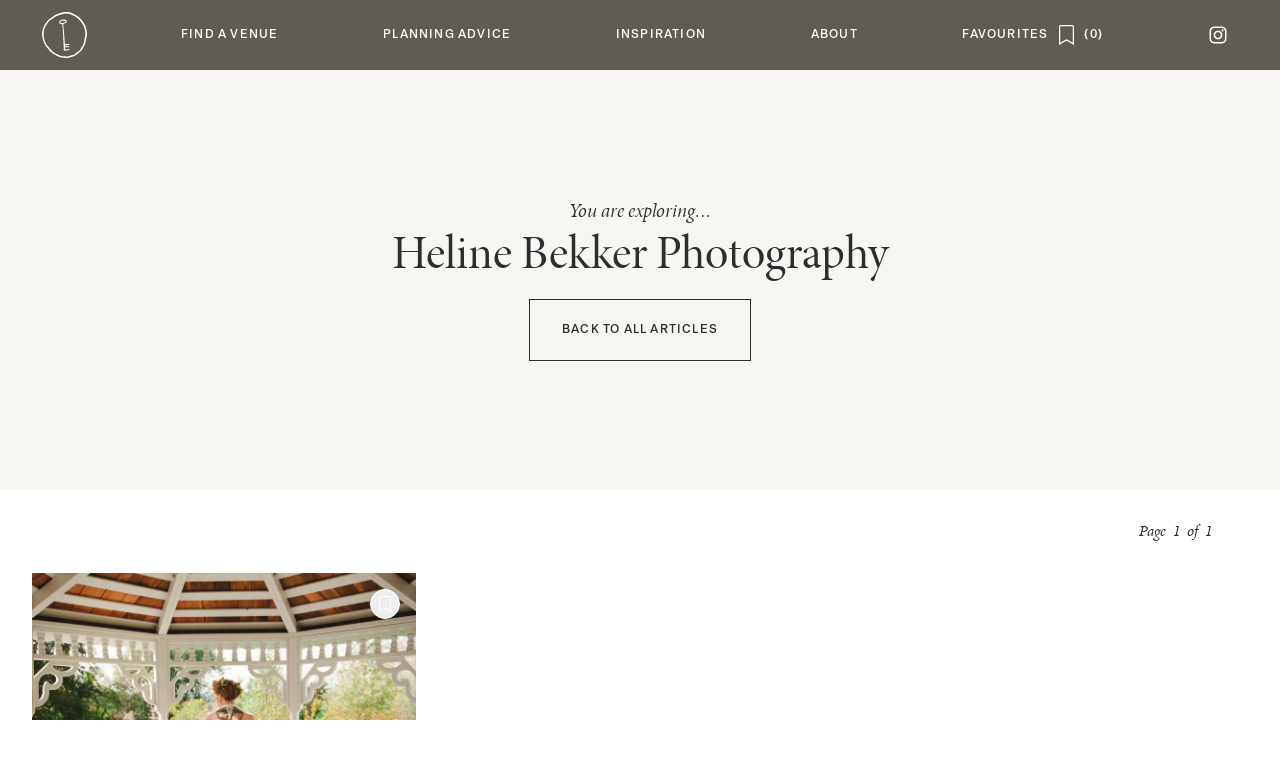

--- FILE ---
content_type: text/html; charset=UTF-8
request_url: https://cocoweddingvenues.co.uk/tag/heline-bekker-photography/
body_size: 8821
content:
<!DOCTYPE html>
<html class=" optml_no_js " lang="en-US">

<head>
	<meta charset="UTF-8">
<meta name="viewport" content="width=device-width, initial-scale=1">	<link rel="stylesheet" href="https://cocoweddingvenues.co.uk/wp-content/themes/coco/coco.css?id=ce1000f5248227394e8be65aea09b042" type="text/css" media="screen,print" />


	<script async src="https://www.googletagmanager.com/gtag/js?id=G-WCEQSS03MV"></script>
	<script>
		window.dataLayer = window.dataLayer || []

		function gtag() { dataLayer.push(arguments) }

		gtag('js', new Date())

		gtag('config', 'G-WCEQSS03MV')
	</script>

	<link rel="icon" href="https://cocoweddingvenues.co.uk/wp-content/themes/coco/favicon-16.png" sizes="16x16">
<link rel="icon" href="https://cocoweddingvenues.co.uk/wp-content/themes/coco/favicon-32.png" sizes="32x32">
<link rel="icon" href="https://cocoweddingvenues.co.uk/wp-content/themes/coco/favicon-57.png" sizes="57x57">
<link rel="icon" href="https://cocoweddingvenues.co.uk/wp-content/themes/coco/favicon-76.png" sizes="76x76">
<link rel="icon" href="https://cocoweddingvenues.co.uk/wp-content/themes/coco/favicon-96.png" sizes="96x96">
<link rel="icon" href="https://cocoweddingvenues.co.uk/wp-content/themes/coco/favicon-128.png" sizes="128x128">
<link rel="icon" href="https://cocoweddingvenues.co.uk/wp-content/themes/coco/favicon-192.png" sizes="192x192">
<link rel="icon" href="https://cocoweddingvenues.co.uk/wp-content/themes/coco/favicon-228.png" sizes="228x228">

<link rel="shortcut icon" sizes="196x196" href="https://cocoweddingvenues.co.uk/wp-content/themes/coco/favicon-196.png">

<link rel="apple-touch-icon" href="https://cocoweddingvenues.co.uk/wp-content/themes/coco/favicon-120.png" sizes="120x120">
<link rel="apple-touch-icon" href="https://cocoweddingvenues.co.uk/wp-content/themes/coco/favicon-152.png" sizes="152x152">
<link rel="apple-touch-icon" href="https://cocoweddingvenues.co.uk/wp-content/themes/coco/favicon-180.png" sizes="180x180">	<meta name='robots' content='noindex, follow' />

	<!-- This site is optimized with the Yoast SEO plugin v26.7 - https://yoast.com/wordpress/plugins/seo/ -->
	<meta name="description" content="Explore our wedding articles with the tag of Heline Bekker Photography from Coco Wedding Venues and our wedding experts." />
	<meta property="og:locale" content="en_US" />
	<meta property="og:type" content="article" />
	<meta property="og:title" content="Heline Bekker Photography Archives - Coco Wedding Venues" />
	<meta property="og:description" content="Explore our wedding articles with the tag of Heline Bekker Photography from Coco Wedding Venues and our wedding experts." />
	<meta property="og:url" content="https://cocoweddingvenues.co.uk/tag/heline-bekker-photography/" />
	<meta property="og:site_name" content="Coco Wedding Venues" />
	<script type="application/ld+json" class="yoast-schema-graph">{"@context":"https://schema.org","@graph":[{"@type":"CollectionPage","@id":"https://cocoweddingvenues.co.uk/tag/heline-bekker-photography/","url":"https://cocoweddingvenues.co.uk/tag/heline-bekker-photography/","name":"Heline Bekker Photography Archives - Coco Wedding Venues","isPartOf":{"@id":"https://cocoweddingvenues.co.uk/#website"},"primaryImageOfPage":{"@id":"https://cocoweddingvenues.co.uk/tag/heline-bekker-photography/#primaryimage"},"image":{"@id":"https://cocoweddingvenues.co.uk/tag/heline-bekker-photography/#primaryimage"},"thumbnailUrl":"https://mliyk3duceuq.i.optimole.com/cb:X6lJ.1cb20/w:800/h:1202/q:mauto/f:best/ig:avif/https://cocoweddingvenues.co.uk/wp-content/uploads/2015/03/kent-wedding-venue-wedding-inspiration-the-maid-of-kent-heline-bekker-photography-coco-wedding-venues-feature-68.jpg","description":"Explore our wedding articles with the tag of Heline Bekker Photography from Coco Wedding Venues and our wedding experts.","breadcrumb":{"@id":"https://cocoweddingvenues.co.uk/tag/heline-bekker-photography/#breadcrumb"},"inLanguage":"en-US"},{"@type":"ImageObject","inLanguage":"en-US","@id":"https://cocoweddingvenues.co.uk/tag/heline-bekker-photography/#primaryimage","url":"https://mliyk3duceuq.i.optimole.com/cb:X6lJ.1cb20/w:800/h:1202/q:mauto/f:best/ig:avif/https://cocoweddingvenues.co.uk/wp-content/uploads/2015/03/kent-wedding-venue-wedding-inspiration-the-maid-of-kent-heline-bekker-photography-coco-wedding-venues-feature-68.jpg","contentUrl":"https://mliyk3duceuq.i.optimole.com/cb:X6lJ.1cb20/w:800/h:1202/q:mauto/f:best/ig:avif/https://cocoweddingvenues.co.uk/wp-content/uploads/2015/03/kent-wedding-venue-wedding-inspiration-the-maid-of-kent-heline-bekker-photography-coco-wedding-venues-feature-68.jpg","width":800,"height":1202,"caption":"kent-wedding-venue-wedding-inspiration-the-maid-of-kent-heline-bekker-photography-coco-wedding-venues-feature-68"},{"@type":"BreadcrumbList","@id":"https://cocoweddingvenues.co.uk/tag/heline-bekker-photography/#breadcrumb","itemListElement":[{"@type":"ListItem","position":1,"name":"Home","item":"https://cocoweddingvenues.co.uk/"},{"@type":"ListItem","position":2,"name":"Heline Bekker Photography"}]},{"@type":"WebSite","@id":"https://cocoweddingvenues.co.uk/#website","url":"https://cocoweddingvenues.co.uk/","name":"Coco Wedding Venues","description":"The style focused wedding venues directory","potentialAction":[{"@type":"SearchAction","target":{"@type":"EntryPoint","urlTemplate":"https://cocoweddingvenues.co.uk/?s={search_term_string}"},"query-input":{"@type":"PropertyValueSpecification","valueRequired":true,"valueName":"search_term_string"}}],"inLanguage":"en-US"}]}</script>
	<!-- / Yoast SEO plugin. -->


<link rel='dns-prefetch' href='//mliyk3duceuq.i.optimole.com' />
<link rel='preconnect' href='https://mliyk3duceuq.i.optimole.com' />
<link rel="alternate" type="application/rss+xml" title="Coco Wedding Venues &raquo; Heline Bekker Photography Tag Feed" href="https://cocoweddingvenues.co.uk/tag/heline-bekker-photography/feed/" />
<style id='wp-img-auto-sizes-contain-inline-css' type='text/css'>
img:is([sizes=auto i],[sizes^="auto," i]){contain-intrinsic-size:3000px 1500px}
/*# sourceURL=wp-img-auto-sizes-contain-inline-css */
</style>
<link rel='stylesheet' id='cwv-blocks-style-css' href='https://cocoweddingvenues.co.uk/wp-content/plugins/cwv-blocks/build.css?ver=1769005570' type='text/css' media='all' />
<style id='optm_lazyload_noscript_style-inline-css' type='text/css'>
html.optml_no_js img[data-opt-src] { display: none !important; } 
 /* OPTML_VIEWPORT_BG_SELECTORS */
html [class*="wp-block-cover"][style*="background-image"]:not(.optml-bg-lazyloaded),
html [style*="background-image:url("]:not(.optml-bg-lazyloaded),
html [style*="background-image: url("]:not(.optml-bg-lazyloaded),
html [style*="background:url("]:not(.optml-bg-lazyloaded),
html [style*="background: url("]:not(.optml-bg-lazyloaded),
html [class*="wp-block-group"][style*="background-image"]:not(.optml-bg-lazyloaded),
html .bg-cover:not(.optml-bg-lazyloaded) { background-image: none !important; }
/* OPTML_VIEWPORT_BG_SELECTORS */
/*# sourceURL=optm_lazyload_noscript_style-inline-css */
</style>
<script type="text/javascript" src="https://cocoweddingvenues.co.uk/wp-includes/js/jquery/jquery.min.js?ver=3.7.1" id="jquery-core-js"></script>
<script type="text/javascript" src="https://cocoweddingvenues.co.uk/wp-content/themes/coco/manifest.js?ver=5.0.8epm3usiou08dtquo6b7uomfa52" id="webpack-manifest-js"></script>
<script type="text/javascript" src="https://cocoweddingvenues.co.uk/wp-content/themes/coco/vendor.js?ver=5.0.8epm3usiou08dtquo6b7uomfa52" id="webpack-vendor-js"></script>
<script type="text/javascript" src="https://cocoweddingvenues.co.uk/wp-content/themes/coco/coco.js?ver=5.0.8epm3usiou08dtquo6b7uomfa52" id="coco-js"></script>
<script type="text/javascript" id="optml-print-js-after">
/* <![CDATA[ */
			(function(w, d){
					w.addEventListener("beforeprint", function(){
						let images = d.getElementsByTagName( "img" );
							for (let img of images) {
								if ( !img.dataset.optSrc) {
									continue;
								}
								img.src = img.dataset.optSrc;
								delete img.dataset.optSrc;
							}
					});
			
			}(window, document));
								 
//# sourceURL=optml-print-js-after
/* ]]> */
</script>
<link rel="https://api.w.org/" href="https://cocoweddingvenues.co.uk/wp-json/" /><link rel="alternate" title="JSON" type="application/json" href="https://cocoweddingvenues.co.uk/wp-json/wp/v2/tags/541" /><link rel="EditURI" type="application/rsd+xml" title="RSD" href="https://cocoweddingvenues.co.uk/xmlrpc.php?rsd" />
<meta name="generator" content="WordPress 6.9" />
<meta name="viewport" content="width=device-width, height=device-height, initial-scale=1.0"><meta http-equiv="Accept-CH" content="Viewport-Width" />
		<style type="text/css">
			img[data-opt-src]:not([data-opt-lazy-loaded]) {
				transition: .2s filter linear, .2s opacity linear, .2s border-radius linear;
				-webkit-transition: .2s filter linear, .2s opacity linear, .2s border-radius linear;
				-moz-transition: .2s filter linear, .2s opacity linear, .2s border-radius linear;
				-o-transition: .2s filter linear, .2s opacity linear, .2s border-radius linear;
			}
			img[data-opt-src]:not([data-opt-lazy-loaded]) {
					opacity: .75;
					-webkit-filter: blur(8px);
					-moz-filter: blur(8px);
					-o-filter: blur(8px);
					-ms-filter: blur(8px);
					filter: blur(8px);
					transform: scale(1.04);
					animation: 0.1s ease-in;
					-webkit-transform: translate3d(0, 0, 0);
			}
			/** optmliframelazyloadplaceholder */
		</style>
		<script type="application/javascript">
					document.documentElement.className = document.documentElement.className.replace(/\boptml_no_js\b/g, "");
						(function(w, d){
							var b = d.getElementsByTagName("head")[0];
							var s = d.createElement("script");
							var v = ("IntersectionObserver" in w && "isIntersecting" in w.IntersectionObserverEntry.prototype) ? "_no_poly" : "";
							s.async = true;
							s.src = "https://mliyk3duceuq.i.optimole.com/js-lib/v2/latest/optimole_lib" + v  + ".min.js";
							b.appendChild(s);
							w.optimoleData = {
								lazyloadOnly: "optimole-lazy-only",
								backgroundReplaceClasses: [],
								nativeLazyload : false,
								scalingDisabled: false,
								watchClasses: [],
								backgroundLazySelectors: "[class*=\"wp-block-cover\"][style*=\"background-image\"], [style*=\"background-image:url(\"], [style*=\"background-image: url(\"], [style*=\"background:url(\"], [style*=\"background: url(\"], [class*=\"wp-block-group\"][style*=\"background-image\"], .bg-cover",
								network_optimizations: false,
								ignoreDpr: true,
								quality: 0,
								maxWidth: 0,
								maxHeight: 0,
							}
						}(window, document));
		</script>	<title>Tag of Heline Bekker Photography | Page 1 | Wedding Inspiration and Wedding Planning Tips	</title>
	<style id='global-styles-inline-css' type='text/css'>
:root{--wp--preset--aspect-ratio--square: 1;--wp--preset--aspect-ratio--4-3: 4/3;--wp--preset--aspect-ratio--3-4: 3/4;--wp--preset--aspect-ratio--3-2: 3/2;--wp--preset--aspect-ratio--2-3: 2/3;--wp--preset--aspect-ratio--16-9: 16/9;--wp--preset--aspect-ratio--9-16: 9/16;--wp--preset--color--black: #000000;--wp--preset--color--cyan-bluish-gray: #abb8c3;--wp--preset--color--white: #ffffff;--wp--preset--color--pale-pink: #f78da7;--wp--preset--color--vivid-red: #cf2e2e;--wp--preset--color--luminous-vivid-orange: #ff6900;--wp--preset--color--luminous-vivid-amber: #fcb900;--wp--preset--color--light-green-cyan: #7bdcb5;--wp--preset--color--vivid-green-cyan: #00d084;--wp--preset--color--pale-cyan-blue: #8ed1fc;--wp--preset--color--vivid-cyan-blue: #0693e3;--wp--preset--color--vivid-purple: #9b51e0;--wp--preset--gradient--vivid-cyan-blue-to-vivid-purple: linear-gradient(135deg,rgb(6,147,227) 0%,rgb(155,81,224) 100%);--wp--preset--gradient--light-green-cyan-to-vivid-green-cyan: linear-gradient(135deg,rgb(122,220,180) 0%,rgb(0,208,130) 100%);--wp--preset--gradient--luminous-vivid-amber-to-luminous-vivid-orange: linear-gradient(135deg,rgb(252,185,0) 0%,rgb(255,105,0) 100%);--wp--preset--gradient--luminous-vivid-orange-to-vivid-red: linear-gradient(135deg,rgb(255,105,0) 0%,rgb(207,46,46) 100%);--wp--preset--gradient--very-light-gray-to-cyan-bluish-gray: linear-gradient(135deg,rgb(238,238,238) 0%,rgb(169,184,195) 100%);--wp--preset--gradient--cool-to-warm-spectrum: linear-gradient(135deg,rgb(74,234,220) 0%,rgb(151,120,209) 20%,rgb(207,42,186) 40%,rgb(238,44,130) 60%,rgb(251,105,98) 80%,rgb(254,248,76) 100%);--wp--preset--gradient--blush-light-purple: linear-gradient(135deg,rgb(255,206,236) 0%,rgb(152,150,240) 100%);--wp--preset--gradient--blush-bordeaux: linear-gradient(135deg,rgb(254,205,165) 0%,rgb(254,45,45) 50%,rgb(107,0,62) 100%);--wp--preset--gradient--luminous-dusk: linear-gradient(135deg,rgb(255,203,112) 0%,rgb(199,81,192) 50%,rgb(65,88,208) 100%);--wp--preset--gradient--pale-ocean: linear-gradient(135deg,rgb(255,245,203) 0%,rgb(182,227,212) 50%,rgb(51,167,181) 100%);--wp--preset--gradient--electric-grass: linear-gradient(135deg,rgb(202,248,128) 0%,rgb(113,206,126) 100%);--wp--preset--gradient--midnight: linear-gradient(135deg,rgb(2,3,129) 0%,rgb(40,116,252) 100%);--wp--preset--font-size--small: 13px;--wp--preset--font-size--medium: 20px;--wp--preset--font-size--large: 36px;--wp--preset--font-size--x-large: 42px;--wp--preset--spacing--20: 0.44rem;--wp--preset--spacing--30: 0.67rem;--wp--preset--spacing--40: 1rem;--wp--preset--spacing--50: 1.5rem;--wp--preset--spacing--60: 2.25rem;--wp--preset--spacing--70: 3.38rem;--wp--preset--spacing--80: 5.06rem;--wp--preset--shadow--natural: 6px 6px 9px rgba(0, 0, 0, 0.2);--wp--preset--shadow--deep: 12px 12px 50px rgba(0, 0, 0, 0.4);--wp--preset--shadow--sharp: 6px 6px 0px rgba(0, 0, 0, 0.2);--wp--preset--shadow--outlined: 6px 6px 0px -3px rgb(255, 255, 255), 6px 6px rgb(0, 0, 0);--wp--preset--shadow--crisp: 6px 6px 0px rgb(0, 0, 0);}:where(.is-layout-flex){gap: 0.5em;}:where(.is-layout-grid){gap: 0.5em;}body .is-layout-flex{display: flex;}.is-layout-flex{flex-wrap: wrap;align-items: center;}.is-layout-flex > :is(*, div){margin: 0;}body .is-layout-grid{display: grid;}.is-layout-grid > :is(*, div){margin: 0;}:where(.wp-block-columns.is-layout-flex){gap: 2em;}:where(.wp-block-columns.is-layout-grid){gap: 2em;}:where(.wp-block-post-template.is-layout-flex){gap: 1.25em;}:where(.wp-block-post-template.is-layout-grid){gap: 1.25em;}.has-black-color{color: var(--wp--preset--color--black) !important;}.has-cyan-bluish-gray-color{color: var(--wp--preset--color--cyan-bluish-gray) !important;}.has-white-color{color: var(--wp--preset--color--white) !important;}.has-pale-pink-color{color: var(--wp--preset--color--pale-pink) !important;}.has-vivid-red-color{color: var(--wp--preset--color--vivid-red) !important;}.has-luminous-vivid-orange-color{color: var(--wp--preset--color--luminous-vivid-orange) !important;}.has-luminous-vivid-amber-color{color: var(--wp--preset--color--luminous-vivid-amber) !important;}.has-light-green-cyan-color{color: var(--wp--preset--color--light-green-cyan) !important;}.has-vivid-green-cyan-color{color: var(--wp--preset--color--vivid-green-cyan) !important;}.has-pale-cyan-blue-color{color: var(--wp--preset--color--pale-cyan-blue) !important;}.has-vivid-cyan-blue-color{color: var(--wp--preset--color--vivid-cyan-blue) !important;}.has-vivid-purple-color{color: var(--wp--preset--color--vivid-purple) !important;}.has-black-background-color{background-color: var(--wp--preset--color--black) !important;}.has-cyan-bluish-gray-background-color{background-color: var(--wp--preset--color--cyan-bluish-gray) !important;}.has-white-background-color{background-color: var(--wp--preset--color--white) !important;}.has-pale-pink-background-color{background-color: var(--wp--preset--color--pale-pink) !important;}.has-vivid-red-background-color{background-color: var(--wp--preset--color--vivid-red) !important;}.has-luminous-vivid-orange-background-color{background-color: var(--wp--preset--color--luminous-vivid-orange) !important;}.has-luminous-vivid-amber-background-color{background-color: var(--wp--preset--color--luminous-vivid-amber) !important;}.has-light-green-cyan-background-color{background-color: var(--wp--preset--color--light-green-cyan) !important;}.has-vivid-green-cyan-background-color{background-color: var(--wp--preset--color--vivid-green-cyan) !important;}.has-pale-cyan-blue-background-color{background-color: var(--wp--preset--color--pale-cyan-blue) !important;}.has-vivid-cyan-blue-background-color{background-color: var(--wp--preset--color--vivid-cyan-blue) !important;}.has-vivid-purple-background-color{background-color: var(--wp--preset--color--vivid-purple) !important;}.has-black-border-color{border-color: var(--wp--preset--color--black) !important;}.has-cyan-bluish-gray-border-color{border-color: var(--wp--preset--color--cyan-bluish-gray) !important;}.has-white-border-color{border-color: var(--wp--preset--color--white) !important;}.has-pale-pink-border-color{border-color: var(--wp--preset--color--pale-pink) !important;}.has-vivid-red-border-color{border-color: var(--wp--preset--color--vivid-red) !important;}.has-luminous-vivid-orange-border-color{border-color: var(--wp--preset--color--luminous-vivid-orange) !important;}.has-luminous-vivid-amber-border-color{border-color: var(--wp--preset--color--luminous-vivid-amber) !important;}.has-light-green-cyan-border-color{border-color: var(--wp--preset--color--light-green-cyan) !important;}.has-vivid-green-cyan-border-color{border-color: var(--wp--preset--color--vivid-green-cyan) !important;}.has-pale-cyan-blue-border-color{border-color: var(--wp--preset--color--pale-cyan-blue) !important;}.has-vivid-cyan-blue-border-color{border-color: var(--wp--preset--color--vivid-cyan-blue) !important;}.has-vivid-purple-border-color{border-color: var(--wp--preset--color--vivid-purple) !important;}.has-vivid-cyan-blue-to-vivid-purple-gradient-background{background: var(--wp--preset--gradient--vivid-cyan-blue-to-vivid-purple) !important;}.has-light-green-cyan-to-vivid-green-cyan-gradient-background{background: var(--wp--preset--gradient--light-green-cyan-to-vivid-green-cyan) !important;}.has-luminous-vivid-amber-to-luminous-vivid-orange-gradient-background{background: var(--wp--preset--gradient--luminous-vivid-amber-to-luminous-vivid-orange) !important;}.has-luminous-vivid-orange-to-vivid-red-gradient-background{background: var(--wp--preset--gradient--luminous-vivid-orange-to-vivid-red) !important;}.has-very-light-gray-to-cyan-bluish-gray-gradient-background{background: var(--wp--preset--gradient--very-light-gray-to-cyan-bluish-gray) !important;}.has-cool-to-warm-spectrum-gradient-background{background: var(--wp--preset--gradient--cool-to-warm-spectrum) !important;}.has-blush-light-purple-gradient-background{background: var(--wp--preset--gradient--blush-light-purple) !important;}.has-blush-bordeaux-gradient-background{background: var(--wp--preset--gradient--blush-bordeaux) !important;}.has-luminous-dusk-gradient-background{background: var(--wp--preset--gradient--luminous-dusk) !important;}.has-pale-ocean-gradient-background{background: var(--wp--preset--gradient--pale-ocean) !important;}.has-electric-grass-gradient-background{background: var(--wp--preset--gradient--electric-grass) !important;}.has-midnight-gradient-background{background: var(--wp--preset--gradient--midnight) !important;}.has-small-font-size{font-size: var(--wp--preset--font-size--small) !important;}.has-medium-font-size{font-size: var(--wp--preset--font-size--medium) !important;}.has-large-font-size{font-size: var(--wp--preset--font-size--large) !important;}.has-x-large-font-size{font-size: var(--wp--preset--font-size--x-large) !important;}
/*# sourceURL=global-styles-inline-css */
</style>
<link rel='stylesheet' id='photoswipe-style-css' href='https://cocoweddingvenues.co.uk/wp-content/plugins/justified-image-grid/css/photoswipe4.min.css?ver=4.1.3' type='text/css' media='all' />
</head>


<body class="archive tag tag-heline-bekker-photography tag-541 wp-theme-cocoweddingcollective wp-child-theme-coco layout-regular "><div class="cwc-layouts-regular-wrapper m-auto menu-relative " data-listener="page" >
	
<div class="cwc-header-menu">

		<div class="menu-mobile-header">
		<div><a id="burger" href="#" title="menu">
				<div></div>
				<div></div>
				<div></div>
			</a></div>
		<div><a href="/" title="home"></a></div>
		<div><a href="/favourites" title="View saved"
	class="flex space-x-2 flex-row-reverse space-x-reverse">
		<span class="save-icon" data-on-off=""></span>
	<span class="user-save-count font-medium tracking wide"></span>
</a></div>
	</div>

		<nav class="scrollbar-thin">
		<ul id="menu-parent">
			<li class="menu-home"><a href="/" title="home"><span></span></a></li>
							<li id="menu-255965" class="" data-parent='1'>
					<a
						href="#"><span>Find a Venue</span></a>
											<div class="cwc-header-menu-sub">
		<div>
						<ul>
				<li>Find a Venue</li>
									<li class=""><a
							href="https://cocoweddingvenues.co.uk/venue-finder/">Venue Finder</a></li>
									<li class=""><a
							href="https://cocoweddingvenues.co.uk/our-edit/">Collections</a></li>
									<li class=""><a
							href="https://cocoweddingvenues.co.uk/late-availability/">Late Availability</a></li>
									<li class=""><a
							href="/coco_event/">Open Events</a></li>
							</ul>
										<div class="cwc-header-menu-sub-highlights">
												<div data-event='{&quot;e&quot;:[&quot;click&quot;],&quot;a&quot;:&quot;open&quot;,&quot;d&quot;:{&quot;url&quot;:&quot;\/venue-finder\/&quot;}}'>
		<img decoding=async data-opt-id=1409222787  data-opt-src="https://mliyk3duceuq.i.optimole.com/cb:X6lJ.1cb20/w:230/h:270/q:mauto/f:best/ig:avif/https://cocoweddingvenues.co.uk/wp-content/themes/coco/imgs/menu/venues-1.jpg"  src="https://mliyk3duceuq.i.optimole.com/cb:X6lJ.1cb20/w:230/h:270/q:eco/f:best/ig:avif/https://cocoweddingvenues.co.uk/wp-content/themes/coco/imgs/menu/venues-1.jpg" alt="" height="270px" width="230px" /><noscript><img decoding=async data-opt-id=1409222787  src="https://mliyk3duceuq.i.optimole.com/cb:X6lJ.1cb20/w:230/h:270/q:mauto/f:best/ig:avif/https://cocoweddingvenues.co.uk/wp-content/themes/coco/imgs/menu/venues-1.jpg" alt="" height="270px" width="230px" /></noscript>
		<div class="title">Venue Finder</div>
		<div class="desc">Your perfect venue awaits!</div>
	</div>
												<div data-event='{&quot;e&quot;:[&quot;click&quot;],&quot;a&quot;:&quot;open&quot;,&quot;d&quot;:{&quot;url&quot;:&quot;\/our-edit\/&quot;}}'>
		<img decoding=async data-opt-id=284627540  data-opt-src="https://mliyk3duceuq.i.optimole.com/cb:X6lJ.1cb20/w:230/h:270/q:mauto/f:best/ig:avif/https://cocoweddingvenues.co.uk/wp-content/themes/coco/imgs/menu/venues-2.jpg"  src="https://mliyk3duceuq.i.optimole.com/cb:X6lJ.1cb20/w:230/h:270/q:eco/f:best/ig:avif/https://cocoweddingvenues.co.uk/wp-content/themes/coco/imgs/menu/venues-2.jpg" alt="" height="270px" width="230px" /><noscript><img decoding=async data-opt-id=284627540  src="https://mliyk3duceuq.i.optimole.com/cb:X6lJ.1cb20/w:230/h:270/q:mauto/f:best/ig:avif/https://cocoweddingvenues.co.uk/wp-content/themes/coco/imgs/menu/venues-2.jpg" alt="" height="270px" width="230px" /></noscript>
		<div class="title">Collections</div>
		<div class="desc">Need inspiration? Browse our edit.</div>
	</div>
									</div>
					</div>
	</div>
				</li>
							<li id="menu-12970" class="" data-parent='1'>
					<a
						href="#"><span>Planning Advice</span></a>
											<div class="cwc-header-menu-sub">
		<div>
						<ul>
				<li>Planning Advice</li>
									<li class=""><a
							href="https://cocoweddingvenues.co.uk/search-tips/">Venue Search Tips</a></li>
									<li class=""><a
							href="https://cocoweddingvenues.co.uk/wedding-planning-tips/">Wedding Planning Tips</a></li>
									<li class=""><a
							href="https://cocoweddingvenues.co.uk/wedding-dress-finder/">Wedding Dresses</a></li>
									<li class=""><a
							href="https://cocoweddingvenues.co.uk/suppliers-we-love/">Suppliers</a></li>
							</ul>
										<div class="cwc-header-menu-sub-highlights">
												<div data-event='{&quot;e&quot;:[&quot;click&quot;],&quot;a&quot;:&quot;open&quot;,&quot;d&quot;:{&quot;url&quot;:&quot;\/search-tips\/&quot;}}'>
		<img decoding=async data-opt-id=1798713243  data-opt-src="https://mliyk3duceuq.i.optimole.com/cb:X6lJ.1cb20/w:230/h:270/q:mauto/f:best/ig:avif/https://cocoweddingvenues.co.uk/wp-content/themes/coco/imgs/menu/planning-1.jpg"  src="https://mliyk3duceuq.i.optimole.com/cb:X6lJ.1cb20/w:230/h:270/q:eco/f:best/ig:avif/https://cocoweddingvenues.co.uk/wp-content/themes/coco/imgs/menu/planning-1.jpg" alt="" height="270px" width="230px" /><noscript><img decoding=async data-opt-id=1798713243  src="https://mliyk3duceuq.i.optimole.com/cb:X6lJ.1cb20/w:230/h:270/q:mauto/f:best/ig:avif/https://cocoweddingvenues.co.uk/wp-content/themes/coco/imgs/menu/planning-1.jpg" alt="" height="270px" width="230px" /></noscript>
		<div class="title">Venue Search Tips</div>
		<div class="desc">A series of tips and key questions.</div>
	</div>
												<div data-event='{&quot;e&quot;:[&quot;click&quot;],&quot;a&quot;:&quot;open&quot;,&quot;d&quot;:{&quot;url&quot;:&quot;\/wedding-planning-tips\/&quot;}}'>
		<img decoding=async data-opt-id=1974807663  data-opt-src="https://mliyk3duceuq.i.optimole.com/cb:X6lJ.1cb20/w:230/h:270/q:mauto/f:best/ig:avif/https://cocoweddingvenues.co.uk/wp-content/themes/coco/imgs/menu/planning-2.jpg"  src="https://mliyk3duceuq.i.optimole.com/cb:X6lJ.1cb20/w:230/h:270/q:eco/f:best/ig:avif/https://cocoweddingvenues.co.uk/wp-content/themes/coco/imgs/menu/planning-2.jpg" alt="" height="270px" width="230px" /><noscript><img decoding=async data-opt-id=1974807663  src="https://mliyk3duceuq.i.optimole.com/cb:X6lJ.1cb20/w:230/h:270/q:mauto/f:best/ig:avif/https://cocoweddingvenues.co.uk/wp-content/themes/coco/imgs/menu/planning-2.jpg" alt="" height="270px" width="230px" /></noscript>
		<div class="title">Wedding Planning Tips</div>
		<div class="desc">Essential advice from the experts.</div>
	</div>
									</div>
					</div>
	</div>
				</li>
							<li id="menu-255967" class="" data-parent='1'>
					<a
						href="#"><span>Inspiration</span></a>
											<div class="cwc-header-menu-sub">
		<div>
						<ul>
				<li>Inspiration</li>
									<li class=""><a
							href="https://cocoweddingvenues.co.uk/the-blog/">Latest</a></li>
									<li class=""><a
							href="https://cocoweddingvenues.co.uk/the-blog/venues/">Venues</a></li>
									<li class=""><a
							href="https://cocoweddingvenues.co.uk/the-blog/inspiration/">Inspire</a></li>
									<li class=""><a
							href="https://cocoweddingvenues.co.uk/the-blog/planning/">Plan</a></li>
									<li class=""><a
							href="https://cocoweddingvenues.co.uk/the-blog/suppliers/">Suppliers</a></li>
							</ul>
										<div class="cwc-header-menu-sub-highlights">
												<div data-event='{&quot;e&quot;:[&quot;click&quot;],&quot;a&quot;:&quot;open&quot;,&quot;d&quot;:{&quot;url&quot;:&quot;\/the-blog\/inspiration\/&quot;}}'>
		<img decoding=async data-opt-id=1917459291  data-opt-src="https://mliyk3duceuq.i.optimole.com/cb:X6lJ.1cb20/w:230/h:270/q:mauto/f:best/ig:avif/https://cocoweddingvenues.co.uk/wp-content/themes/coco/imgs/menu/inspiration-1.jpg"  src="https://mliyk3duceuq.i.optimole.com/cb:X6lJ.1cb20/w:230/h:270/q:eco/f:best/ig:avif/https://cocoweddingvenues.co.uk/wp-content/themes/coco/imgs/menu/inspiration-1.jpg" alt="" height="270px" width="230px" /><noscript><img decoding=async data-opt-id=1917459291  src="https://mliyk3duceuq.i.optimole.com/cb:X6lJ.1cb20/w:230/h:270/q:mauto/f:best/ig:avif/https://cocoweddingvenues.co.uk/wp-content/themes/coco/imgs/menu/inspiration-1.jpg" alt="" height="270px" width="230px" /></noscript>
		<div class="title">Inspiration</div>
		<div class="desc">Love stories and editorials.</div>
	</div>
												<div data-event='{&quot;e&quot;:[&quot;click&quot;],&quot;a&quot;:&quot;open&quot;,&quot;d&quot;:{&quot;url&quot;:&quot;\/the-blog\/planning\/&quot;}}'>
		<img decoding=async data-opt-id=520689977  data-opt-src="https://mliyk3duceuq.i.optimole.com/cb:X6lJ.1cb20/w:230/h:270/q:mauto/f:best/ig:avif/https://cocoweddingvenues.co.uk/wp-content/themes/coco/imgs/menu/inspiration-2.jpg"  src="https://mliyk3duceuq.i.optimole.com/cb:X6lJ.1cb20/w:230/h:270/q:eco/f:best/ig:avif/https://cocoweddingvenues.co.uk/wp-content/themes/coco/imgs/menu/inspiration-2.jpg" alt="" height="270px" width="230px" /><noscript><img decoding=async data-opt-id=520689977  src="https://mliyk3duceuq.i.optimole.com/cb:X6lJ.1cb20/w:230/h:270/q:mauto/f:best/ig:avif/https://cocoweddingvenues.co.uk/wp-content/themes/coco/imgs/menu/inspiration-2.jpg" alt="" height="270px" width="230px" /></noscript>
		<div class="title">Planning</div>
		<div class="desc">Latest articles from the experts.</div>
	</div>
									</div>
					</div>
	</div>
				</li>
							<li id="menu-12974" class="" data-parent='1'>
					<a
						href="#"><span>About</span></a>
											<div class="cwc-header-menu-sub">
		<div>
						<ul>
				<li>About</li>
									<li class=""><a
							href="https://cocoweddingvenues.co.uk/join-us/">Join Us</a></li>
									<li class=""><a
							href="https://cocoweddingvenues.co.uk/our-story/">Our Story</a></li>
									<li class=""><a
							href="https://cocoweddingvenues.co.uk/submissions/">Submissions</a></li>
									<li class=""><a
							href="https://cocoweddingvenues.co.uk/contact-us/">Contact</a></li>
							</ul>
										<div class="cwc-header-menu-sub-highlights">
												<div data-event='{&quot;e&quot;:[&quot;click&quot;],&quot;a&quot;:&quot;open&quot;,&quot;d&quot;:{&quot;url&quot;:&quot;\/join-us\/&quot;}}'>
		<img decoding=async data-opt-id=634929635  data-opt-src="https://mliyk3duceuq.i.optimole.com/cb:X6lJ.1cb20/w:230/h:270/q:mauto/f:best/ig:avif/https://cocoweddingvenues.co.uk/wp-content/themes/coco/imgs/menu/about-1.jpg"  src="https://mliyk3duceuq.i.optimole.com/cb:X6lJ.1cb20/w:230/h:270/q:eco/f:best/ig:avif/https://cocoweddingvenues.co.uk/wp-content/themes/coco/imgs/menu/about-1.jpg" alt="" height="270px" width="230px" /><noscript><img decoding=async data-opt-id=634929635  src="https://mliyk3duceuq.i.optimole.com/cb:X6lJ.1cb20/w:230/h:270/q:mauto/f:best/ig:avif/https://cocoweddingvenues.co.uk/wp-content/themes/coco/imgs/menu/about-1.jpg" alt="" height="270px" width="230px" /></noscript>
		<div class="title">Join Us</div>
		<div class="desc">Want to be a member? Find out more.</div>
	</div>
												<div data-event='{&quot;e&quot;:[&quot;click&quot;],&quot;a&quot;:&quot;open&quot;,&quot;d&quot;:{&quot;url&quot;:&quot;\/submissions\/&quot;}}'>
		<img decoding=async data-opt-id=652141505  data-opt-src="https://mliyk3duceuq.i.optimole.com/cb:X6lJ.1cb20/w:230/h:270/q:mauto/f:best/ig:avif/https://cocoweddingvenues.co.uk/wp-content/themes/coco/imgs/menu/about-2.jpg"  src="https://mliyk3duceuq.i.optimole.com/cb:X6lJ.1cb20/w:230/h:270/q:eco/f:best/ig:avif/https://cocoweddingvenues.co.uk/wp-content/themes/coco/imgs/menu/about-2.jpg" alt="" height="270px" width="230px" /><noscript><img decoding=async data-opt-id=652141505  src="https://mliyk3duceuq.i.optimole.com/cb:X6lJ.1cb20/w:230/h:270/q:mauto/f:best/ig:avif/https://cocoweddingvenues.co.uk/wp-content/themes/coco/imgs/menu/about-2.jpg" alt="" height="270px" width="230px" /></noscript>
		<div class="title">Submissions</div>
		<div class="desc">Feature your weddings and editorials with us.</div>
	</div>
									</div>
					</div>
	</div>
				</li>
						<li class="menu-save"><a href="/favourites" title="View saved"
	class="flex space-x-2">
	<span>Favourites</span>	<span class="save-icon" data-on-off=""></span>
	<span class="user-save-count font-medium tracking wide"></span>
</a></li>
			<li class="menu-instagram"><a href="https://www.instagram.com/cocoweddingvenues/" target="_blank"
					title="instagram"><span></span></a></li>
		</ul>
	</nav>
</div>

<div class="cwc-header-menu-overlay"></div><div class="cwc-blog-header-simple bg-n2 py-16 lap:py-32">
	<div class="container text-center">
		<div class="font-header leading-tight">
			<div class="italic lap:text-xl">You are exploring&hellip;</div>
			<h1 class="mb-4 text-3xl lap:text-5xl">Heline Bekker Photography</h1>
			<div>
				<a href="/the-blog" class="btn">Back To All
					Articles</a>
			</div>
		</div>
	</div>
</div>	<div class="cwc-blog-repeat-simple container">
		<div id="results">
			<div class="flex-1 text-right">
		<div class="cwc-shared-pagination justify-end relative z-10 container flex font-header italic leading-tight items-center py-8">
		
		<span>
			Page <span class="mx-1">1</span> of <span class="mx-1">1</span>
		</span>

			</div>
</div>
												<div class="mb-8 lap:flex lap:items-stretch lap:-mx-4">
					<div class="flex-0-1/3 mb-8 lap:mb-0 lap:px-4">
						<div id="article-21667" data-event='{&quot;e&quot;:[&quot;click&quot;],&quot;a&quot;:&quot;open&quot;,&quot;d&quot;:{&quot;url&quot;:&quot;https:\/\/cocoweddingvenues.co.uk\/the-blog\/inspiration\/wedding-inspiration\/maid-of-kent-a-rustic-autumnal-inspired-shoot-at-marleybrook-house\/&quot;}}'		class="cwc-shared-blog-card   ">
				<div
			style="--aspect-ratio:1200/800; background-image: url('https://mliyk3duceuq.i.optimole.com/cb:X6lJ.1cb20/w:800/h:1202/q:mauto/f:best/ig:avif/https://cocoweddingvenues.co.uk/wp-content/uploads/2015/03/kent-wedding-venue-wedding-inspiration-the-maid-of-kent-heline-bekker-photography-coco-wedding-venues-feature-68.jpg');">
		</div>

				<div>
			<div class="card-desc">
													<div class="card-categories">
													<a href="/the-blog/inspiration">Inspire</a>
											</div>
				
								<div class="card-excerpt">
					<a href="https://cocoweddingvenues.co.uk/the-blog/inspiration/wedding-inspiration/maid-of-kent-a-rustic-autumnal-inspired-shoot-at-marleybrook-house/"
						class="font-header leading-tight text-2xl">Maid of Kent &#8211; A Rustic Autumnal Inspired Shoot at Marleybrook House</a>

														</div>
			</div>

										<div class="card-author">
					By <a href="https://cocoweddingvenues.co.uk/author/emma/">Emma Hla</a>
				</div>
					</div>

									<a href="#" title="Save blog" class="cwc-fav toggle-on-off pop-bottom cw-light" data-event='{&quot;e&quot;:[&quot;click&quot;],&quot;a&quot;:&quot;addFavourite&quot;,&quot;d&quot;:[]}' 			data-fav-type="blog" data-fav-id="21667" data-on-off="">
								<button title="add/remove favourite">
						<div class="callout">
				<span class="on"><span>Added to</span><br />favourites</span>
				<span class="off"><span>Removed from</span><br />favourites</span>
			</div>
		</button>
	</a>
			</div>
			</div>
					<div class="flex-0-1/3 mb-8 lap:mb-0 lap:px-4">
							</div>
					<div class="flex-0-1/3 mb-8 lap:mb-0 lap:px-4">
							</div>
			</div>
			
			<div class="flex-1 text-right">
		<div class="cwc-shared-pagination justify-center relative z-10 container flex font-header italic leading-tight items-center py-8">
		
		<span>
			Page <span class="mx-1">1</span> of <span class="mx-1">1</span>
		</span>

			</div>
</div>		</div>
	</div>
<div class="cwc-shared-discover-blocks bg-n3 py-8 lap:py-16">
			<div class="container font-header leading-tight mb-4 text-center text-4xl uppercase">You'll <span
				class="italic lowercase">also</span> Love</div>
		<div class="container lap:flex lap:space-x-8">
					<div
				class="pb-4 text-center lap:flex lap:flex-col lap:flex-1 lap:pb-0 ">
								<div style="--aspect-ratio:1050/656; background-image: url('https://mliyk3duceuq.i.optimole.com/cb:X6lJ.1cb20/w:auto/h:auto/q:mauto/f:best/ig:avif/https://cocoweddingvenues.co.uk/wp-content/themes/coco/imgs/page/cta/discover-1.jpg');"
					class="bg-no-repeat bg-cover bg-center mb-4" data-event='{&quot;e&quot;:[&quot;click&quot;],&quot;a&quot;:&quot;open&quot;,&quot;d&quot;:{&quot;url&quot;:&quot;\/venue-finder&quot;}}'></div>
									<div class="font-header mb-4 text-2xl">Discover <span class='normal-case italic'>our</span> Venues</div>
								<div class="mb-4 lap:grow">Refine your wedding venue search by location, capacity, type, and style.</div>
				<div class="mb-4">
					<a href="/venue-finder" class="btn lap:p-0 lap:w-[250px]">Visit Venue Finder</a>
				</div>
			</div>
					<div
				class="pb-4 text-center lap:flex lap:flex-col lap:flex-1 lap:pb-0 ">
								<div style="--aspect-ratio:1050/656; background-image: url('https://mliyk3duceuq.i.optimole.com/cb:X6lJ.1cb20/w:auto/h:auto/q:mauto/f:best/ig:avif/https://cocoweddingvenues.co.uk/wp-content/themes/coco/imgs/page/cta/discover-2.jpg');"
					class="bg-no-repeat bg-cover bg-center mb-4" data-event='{&quot;e&quot;:[&quot;click&quot;],&quot;a&quot;:&quot;open&quot;,&quot;d&quot;:{&quot;url&quot;:&quot;\/the-blog&quot;}}'></div>
									<div class="font-header mb-4 text-2xl">Be Inspired</div>
								<div class="mb-4 lap:grow">Planning advice, real wedding stories, and venue showcases to inspire you.</div>
				<div class="mb-4">
					<a href="/the-blog" class="btn lap:p-0 lap:w-[250px]">Read Journal</a>
				</div>
			</div>
					<div
				class="pb-4 text-center lap:flex lap:flex-col lap:flex-1 lap:pb-0 ">
								<div style="--aspect-ratio:1050/656; background-image: url('https://mliyk3duceuq.i.optimole.com/cb:X6lJ.1cb20/w:auto/h:auto/q:mauto/f:best/ig:avif/https://cocoweddingvenues.co.uk/wp-content/themes/coco/imgs/page/cta/discover-3.jpg');"
					class="bg-no-repeat bg-cover bg-center mb-4" data-event='{&quot;e&quot;:[&quot;click&quot;],&quot;a&quot;:&quot;open&quot;,&quot;d&quot;:{&quot;url&quot;:&quot;\/our-edit&quot;}}'></div>
									<div class="font-header mb-4 text-2xl">Collections</div>
								<div class="mb-4 lap:grow">Just getting started? Browse our most popular wedding venue categories.</div>
				<div class="mb-4">
					<a href="/our-edit" class="btn lap:p-0 lap:w-[250px]">Browse Collections</a>
				</div>
			</div>
			</div>
</div><div class="cwc-footer-body bg-p1 py-8 text-center text-n1 lap:py-16">
	<div class="container">
		<div class="lap:flex lap:pb-16 lap:text-left">
			<div class="py-4 lap:flex-0-1/3 lap:py-0">
				<div class="font-header italic leading-tight text-xl">
					We're the UK's original style-focused wedding venue directory and an award-winning blog, serving up
					inspirational wedding venues, helpful articles, and indispensable planning advice.
				</div>
				<div class="inline-block mt-4">
						<div class="cwc--shared-social-icons flex space-x-4">
					<a title="Share Coco Wedding Venues on instagram>" target="_blank"
				href="https://www.instagram.com/cocoweddingvenues/ "><svg class="fill-current svg-custom"  height="20px"  viewBox="0 0 1792 1792" xmlns="http://www.w3.org/2000/svg"><path d="M1152 896q0-106-75-181t-181-75-181 75-75 181 75 181 181 75 181-75 75-181zm138 0q0 164-115 279t-279 115-279-115-115-279 115-279 279-115 279 115 115 279zm108-410q0 38-27 65t-65 27-65-27-27-65 27-65 65-27 65 27 27 65zm-502-220q-7 0-76.5-.5t-105.5 0-96.5 3-103 10-71.5 18.5q-50 20-88 58t-58 88q-11 29-18.5 71.5t-10 103-3 96.5 0 105.5.5 76.5-.5 76.5 0 105.5 3 96.5 10 103 18.5 71.5q20 50 58 88t88 58q29 11 71.5 18.5t103 10 96.5 3 105.5 0 76.5-.5 76.5.5 105.5 0 96.5-3 103-10 71.5-18.5q50-20 88-58t58-88q11-29 18.5-71.5t10-103 3-96.5 0-105.5-.5-76.5.5-76.5 0-105.5-3-96.5-10-103-18.5-71.5q-20-50-58-88t-88-58q-29-11-71.5-18.5t-103-10-96.5-3-105.5 0-76.5.5zm768 630q0 229-5 317-10 208-124 322t-322 124q-88 5-317 5t-317-5q-208-10-322-124t-124-322q-5-88-5-317t5-317q10-208 124-322t322-124q88-5 317-5t317 5q208 10 322 124t124 322q5 88 5 317z"/></svg>
</a>
			</div>
				</div>
			</div>
			<div class="py-4 lap:grow lap:pl-32 lap:py-0">
				<div class="cwc-footer-menu lap:flex">
			<div class="mt-8 first:mt-0 lap:grow lap:mt-0">
			<div class="font-header mb-2 text-xl lap:mb-4">For Couples</div>
			<ul class="links text-xs tracking-wide uppercase">
									<li class="my-4 tab:my-2"><a href="/venue-finder/">Venue Finder</a></li>
									<li class="my-4 tab:my-2"><a href="/our-edit/">Collections</a></li>
									<li class="my-4 tab:my-2"><a href="/the-blog/">Inspiration</a></li>
									<li class="my-4 tab:my-2"><a href="/search-tips/">Venue Search Tips</a></li>
									<li class="my-4 tab:my-2"><a href="/wedding-planning-tips/">Planning Tips</a></li>
							</ul>
		</div>
			<div class="mt-8 first:mt-0 lap:grow lap:mt-0">
			<div class="font-header mb-2 text-xl lap:mb-4">For Venues</div>
			<ul class="links text-xs tracking-wide uppercase">
									<li class="my-4 tab:my-2"><a href="/join-us/">Join Us</a></li>
									<li class="my-4 tab:my-2"><a href="https://members.cocoweddingvenues.co.uk">Member Login</a></li>
									<li class="my-4 tab:my-2"><a href="/submissions/">Submissions</a></li>
									<li class="my-4 tab:my-2"><a href="/our-story/">Our Story</a></li>
									<li class="my-4 tab:my-2"><a href="/the-wedding-venue-insider/">Marketing Advice</a></li>
									<li class="my-4 tab:my-2"><a href="/grab-a-badge/">Featured Badges</a></li>
							</ul>
		</div>
			<div class="mt-8 first:mt-0 lap:grow lap:mt-0">
			<div class="font-header mb-2 text-xl lap:mb-4">For Suppliers</div>
			<ul class="links text-xs tracking-wide uppercase">
									<li class="my-4 tab:my-2"><a href="/our-story/">Our Story</a></li>
									<li class="my-4 tab:my-2"><a href="/submissions/">Submissions</a></li>
									<li class="my-4 tab:my-2"><a href="/grab-a-badge/">Featured Badges</a></li>
							</ul>
		</div>
	</div>			</div>
		</div>
		<div class="border-t border-b1 pt-4 lap:pt-8">
			<div class="cwc-footer-legals text-xs tracking-wide uppercase lap:flex lap:space-x-4">
	<div class="my-4 lap:my-0">
		<a href="/terms-and-conditions/" title="Terms and conditions for Coco Wedding Collective" target="_blank">Terms
			&amp; Conditions</a>
	</div>
	<div class="my-4 lap:my-0">
		<a href="/privacy-cookies-policy/" title="Privacy policy for Coco Wedding Collective" target="_blank">Privacy
			&amp; Cookies</a>
	</div>
	<div class="my-4 lap:my-0">
		<a href="/diversity-and-inclusivity-statement/"
			title="Diversity and inclusivity statement for Coco Wedding Collective" target="_blank">Diversity</a>
	</div>
	<div class="my-4 lap:my-0">
		<a href="/sustainability/" title="Sustainability statement for Coco Wedding Collective"
			target="_blank">Sustainability</a>
	</div>
	<div class="my-4 lap:my-0">
		<a href="/brand-photography-credits/" title="Brand credits for Coco Wedding Collective">Photography Credits</a>
	</div>
	<div class="lap:grow lap:text-right">
		&copy; 2026 Coco Wedding Collective Ltd All Rights Reserved.
	</div>
</div>		</div>
	</div>
</div></div><script type="speculationrules">
{"prefetch":[{"source":"document","where":{"and":[{"href_matches":"/*"},{"not":{"href_matches":["/wp-*.php","/wp-admin/*","/wp-content/uploads/*","/wp-content/*","/wp-content/plugins/*","/wp-content/themes/coco/*","/wp-content/themes/cocoweddingcollective/*","/*\\?(.+)"]}},{"not":{"selector_matches":"a[rel~=\"nofollow\"]"}},{"not":{"selector_matches":".no-prefetch, .no-prefetch a"}}]},"eagerness":"conservative"}]}
</script>
<script async  src="https://cocoweddingvenues.co.uk/wp-content/plugins/optimole-wp/assets/build/optimizer/optimizer.js?v=4.2.0"></script><script id="optmloptimizer" >
		  var optimoleDataOptimizer = {"restUrl":"https:\/\/cocoweddingvenues.co.uk\/wp-json\/optml\/v1","nonce":"70fdb879c0","missingDevices":"1,2","pageProfileId":"731bdf41225cd1252d046ae38c62c37d2647a8df","pageProfileUrl":"https://cocoweddingvenues.co.uk/tag/heline-bekker-photography","_t":"1769153557","hmac":"a4994d95698cd21217c3c86d511f6ed1","bgSelectors":["[class*=\"wp-block-cover\"][style*=\"background-image\"]","[style*=\"background-image:url(\"]","[style*=\"background-image: url(\"]","[style*=\"background:url(\"]","[style*=\"background: url(\"]","[class*=\"wp-block-group\"][style*=\"background-image\"]",".bg-cover"]};
		</script><script type="text/javascript" src="https://cocoweddingvenues.co.uk/wp-content/plugins/justified-image-grid/js/photoswipe4.min.js?ver=4.1.3" id="photoswipe-js"></script>
<script type="text/javascript" src="https://cocoweddingvenues.co.uk/wp-content/plugins/justified-image-grid/js/justified-image-grid.min.js?ver=4.8" id="justified-image-grid-js"></script>
</body>

</html>
<!--
Performance optimized by W3 Total Cache. Learn more: https://www.boldgrid.com/w3-total-cache/?utm_source=w3tc&utm_medium=footer_comment&utm_campaign=free_plugin

Object Caching 138/204 objects using APC
Page Caching using APC 

Served from: cocoweddingvenues.co.uk @ 2026-01-23 07:32:37 by W3 Total Cache
-->